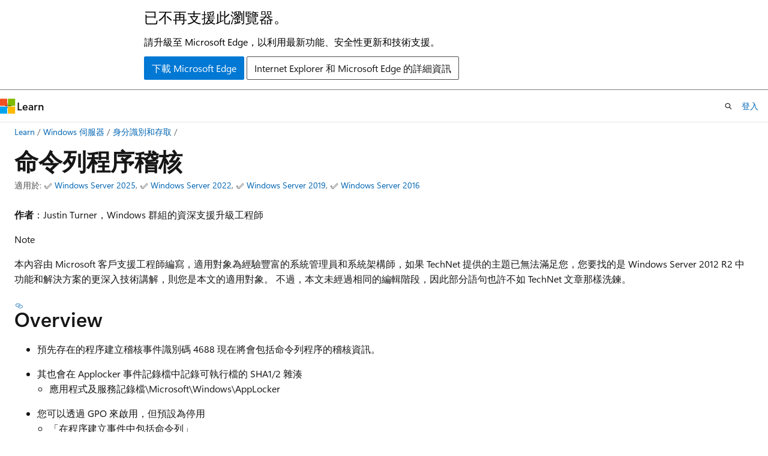

--- FILE ---
content_type: text/html
request_url: https://learn.microsoft.com/zh-tw/windows-server/identity/ad-ds/manage/component-updates/command-line-process-auditing
body_size: 53080
content:
 <!DOCTYPE html>
		<html
			class="layout layout-holy-grail   show-table-of-contents conceptual show-breadcrumb default-focus"
			lang="zh-tw"
			dir="ltr"
			data-authenticated="false"
			data-auth-status-determined="false"
			data-target="docs"
			x-ms-format-detection="none"
		>
			
		<head>
			<title>命令列程序稽核 | Microsoft Learn</title>
			<meta charset="utf-8" />
			<meta name="viewport" content="width=device-width, initial-scale=1.0" />
			<meta name="color-scheme" content="light dark" />

			<meta name="description" content="深入瞭解：命令列程序稽核" />
			<link rel="canonical" href="https://learn.microsoft.com/zh-tw/windows-server/identity/ad-ds/manage/component-updates/command-line-process-auditing" /> 

			<!-- Non-customizable open graph and sharing-related metadata -->
			<meta name="twitter:card" content="summary_large_image" />
			<meta name="twitter:site" content="@MicrosoftLearn" />
			<meta property="og:type" content="website" />
			<meta property="og:image:alt" content="Microsoft Learn" />
			<meta property="og:image" content="https://learn.microsoft.com/en-us/media/open-graph-image.png" />
			<!-- Page specific open graph and sharing-related metadata -->
			<meta property="og:title" content="命令列程序稽核" />
			<meta property="og:url" content="https://learn.microsoft.com/zh-tw/windows-server/identity/ad-ds/manage/component-updates/command-line-process-auditing" />
			<meta property="og:description" content="深入瞭解：命令列程序稽核" />
			<meta name="platform_id" content="c7677974-6c9d-d0c3-02ff-7a5b83327517" /> 
			<meta name="locale" content="zh-tw" />
			 <meta name="adobe-target" content="true" /> 
			<meta name="uhfHeaderId" content="MSDocsHeader-WindowsServer" />

			<meta name="page_type" content="conceptual" />

			<!--page specific meta tags-->
			

			<!-- custom meta tags -->
			
		<meta name="schema" content="Conceptual" />
	
		<meta name="author" content="robinharwood" />
	
		<meta name="breadcrumb_path" content="/windows-server/breadcrumbs/toc.json" />
	
		<meta name="depot_name" content="MSDN.WindowsServerDocs-pr" />
	
		<meta name="document_id" content="2d156913-647b-0cdb-3a44-aca23e1d08e2" />
	
		<meta name="document_version_independent_id" content="7c7c9f9c-9531-6c78-2d5a-3c35006db15c" />
	
		<meta name="feedback_system" content="Standard" />
	
		<meta name="git_commit_id" content="b81f4cc63976d2a5834df5b805eae0fb0f7114c0" />
	
		<meta name="gitcommit" content="https://github.com/MicrosoftDocs/windowsserverdocs-pr/blob/b81f4cc63976d2a5834df5b805eae0fb0f7114c0/WindowsServerDocs/identity/ad-ds/manage/component-updates/Command-line-process-auditing.md" />
	
		<meta name="ms.author" content="roharwoo" />
	
		<meta name="ms.custom" content="inhenkel" />
	
		<meta name="ms.custom" content="sfi-image-nochange" />
	
		<meta name="ms.date" content="2025-05-12T00:00:00Z" />
	
		<meta name="ms.service" content="windows-server" />
	
		<meta name="ms.subservice" content="ad-ds" />
	
		<meta name="ms.topic" content="how-to" />
	
		<meta name="ms.update-cycle" content="1095-days" />
	
		<meta name="original_content_git_url" content="https://github.com/MicrosoftDocs/windowsserverdocs-pr/blob/live/WindowsServerDocs/identity/ad-ds/manage/component-updates/Command-line-process-auditing.md" />
	
		<meta name="recommendations" content="true" />
	
		<meta name="site_name" content="Docs" />
	
		<meta name="updated_at" content="2025-11-14T19:18:00Z" />
	
		<meta name="ms.translationtype" content="MT" />
	
		<meta name="ms.contentlocale" content="zh-tw" />
	
		<meta name="loc_version" content="2024-11-01T17:49:37.5600068Z" />
	
		<meta name="loc_source_id" content="Github-175290469#live" />
	
		<meta name="loc_file_id" content="Github-175290469.live.MSDN.WindowsServerDocs-pr.identity/ad-ds/manage/component-updates/Command-line-process-auditing.md" />
	
		<meta name="toc_rel" content="../../../toc.json" />
	
		<meta name="feedback_product_url" content="" />
	
		<meta name="feedback_help_link_type" content="" />
	
		<meta name="feedback_help_link_url" content="" />
	
		<meta name="word_count" content="1332" />
	
		<meta name="asset_id" content="identity/ad-ds/manage/component-updates/command-line-process-auditing" />
	
		<meta name="item_type" content="Content" />
	
		<meta name="previous_tlsh_hash" content="450AB99193BF12B1D9B54679AA2ED958F24EF13501835EC36C8E9BF172EFB2B7F318168148685929E8EF536101F063284856A16CE18DF8B5D7A4495A61C3ECFAFED03038C1" />
	
		<meta name="github_feedback_content_git_url" content="https://github.com/MicrosoftDocs/windowsserverdocs/blob/main/WindowsServerDocs/identity/ad-ds/manage/component-updates/Command-line-process-auditing.md" />
	 
		<meta name="cmProducts" content="https://authoring-docs-microsoft.poolparty.biz/devrel/bcbcbad5-4208-4783-8035-8481272c98b8" data-source="generated" />
	
		<meta name="cmProducts" content="https://microsoft-devrel.poolparty.biz/DevRelOfferingOntology/1433a524-c01f-4b87-beab-670c040dea4f" data-source="generated" />
	
		<meta name="cmProducts" content="https://microsoft-devrel.poolparty.biz/DevRelOfferingOntology/fc3f72c2-fb6f-4cea-95ee-b444e52254ee" data-source="generated" />
	
		<meta name="spProducts" content="https://authoring-docs-microsoft.poolparty.biz/devrel/43b2e5aa-8a6d-4de2-a252-692232e5edc8" data-source="generated" />
	
		<meta name="spProducts" content="https://microsoft-devrel.poolparty.biz/DevRelOfferingOntology/312f1f05-a431-4193-8a4d-e6245d5966de" data-source="generated" />
	
		<meta name="spProducts" content="https://microsoft-devrel.poolparty.biz/DevRelOfferingOntology/c783a8fb-cf36-41ad-90c6-0692a0540484" data-source="generated" />
	

			<!-- assets and js globals -->
			
			<link rel="stylesheet" href="/static/assets/0.4.03239.7319-c76ed203/styles/site-ltr.css" />
			<link rel="preconnect" href="//mscom.demdex.net" crossorigin />
						<link rel="dns-prefetch" href="//target.microsoft.com" />
						<link rel="dns-prefetch" href="//microsoftmscompoc.tt.omtrdc.net" />
						<link
							rel="preload"
							as="script"
							href="/static/third-party/adobe-target/at-js/2.9.0/at.js"
							integrity="sha384-1/viVM50hgc33O2gOgkWz3EjiD/Fy/ld1dKYXJRUyjNYVEjSUGcSN+iPiQF7e4cu"
							crossorigin="anonymous"
							id="adobe-target-script"
							type="application/javascript"
						/>
			<script src="https://wcpstatic.microsoft.com/mscc/lib/v2/wcp-consent.js"></script>
			<script src="https://js.monitor.azure.com/scripts/c/ms.jsll-4.min.js"></script>
			<script src="/_themes/docs.theme/master/zh-tw/_themes/global/deprecation.js"></script>

			<!-- msdocs global object -->
			<script id="msdocs-script">
		var msDocs = {
  "environment": {
    "accessLevel": "online",
    "azurePortalHostname": "portal.azure.com",
    "reviewFeatures": false,
    "supportLevel": "production",
    "systemContent": true,
    "siteName": "learn",
    "legacyHosting": false
  },
  "data": {
    "contentLocale": "zh-tw",
    "contentDir": "ltr",
    "userLocale": "zh-tw",
    "userDir": "ltr",
    "pageTemplate": "Conceptual",
    "brand": "",
    "context": {},
    "standardFeedback": true,
    "showFeedbackReport": false,
    "feedbackHelpLinkType": "",
    "feedbackHelpLinkUrl": "",
    "feedbackSystem": "Standard",
    "feedbackGitHubRepo": "",
    "feedbackProductUrl": "",
    "extendBreadcrumb": false,
    "isEditDisplayable": false,
    "isPrivateUnauthorized": false,
    "hideViewSource": false,
    "isPermissioned": false,
    "hasRecommendations": true,
    "contributors": [
      {
        "name": "robinharwood",
        "url": "https://github.com/robinharwood"
      },
      {
        "name": "Copilot",
        "url": "https://github.com/Copilot"
      },
      {
        "name": "Dickson-Mwendia",
        "url": "https://github.com/Dickson-Mwendia"
      },
      {
        "name": "kenwith",
        "url": "https://github.com/kenwith"
      },
      {
        "name": "Saisang",
        "url": "https://github.com/Saisang"
      },
      {
        "name": "Justinha",
        "url": "https://github.com/Justinha"
      },
      {
        "name": "IngridAtMicrosoft",
        "url": "https://github.com/IngridAtMicrosoft"
      },
      {
        "name": "dknappettmsft",
        "url": "https://github.com/dknappettmsft"
      },
      {
        "name": "damabe",
        "url": "https://github.com/damabe"
      },
      {
        "name": "v-kents",
        "url": "https://github.com/v-kents"
      },
      {
        "name": "eross-msft",
        "url": "https://github.com/eross-msft"
      },
      {
        "name": "iainfoulds",
        "url": "https://github.com/iainfoulds"
      },
      {
        "name": "DCtheGeek",
        "url": "https://github.com/DCtheGeek"
      },
      {
        "name": "MicrosoftGuyJFlo",
        "url": "https://github.com/MicrosoftGuyJFlo"
      },
      {
        "name": "billmath",
        "url": "https://github.com/billmath"
      },
      {
        "name": "sudeepku",
        "url": "https://github.com/sudeepku"
      },
      {
        "name": "yishengjin1413",
        "url": "https://github.com/yishengjin1413"
      }
    ]
  },
  "functions": {}
};;
	</script>

			<!-- base scripts, msdocs global should be before this -->
			<script src="/static/assets/0.4.03239.7319-c76ed203/scripts/zh-tw/index-docs.js"></script>
			

			<!-- json-ld -->
			
		</head>
	
			<body
				id="body"
				data-bi-name="body"
				class="layout-body "
				lang="zh-tw"
				dir="ltr"
			>
				<header class="layout-body-header">
		<div class="header-holder has-default-focus">
			
		<a
			href="#main"
			
			style="z-index: 1070"
			class="outline-color-text visually-hidden-until-focused position-fixed inner-focus focus-visible top-0 left-0 right-0 padding-xs text-align-center background-color-body"
			
		>
			跳到主要內容
		</a>
	
		<a
			href="#"
			data-skip-to-ask-learn
			style="z-index: 1070"
			class="outline-color-text visually-hidden-until-focused position-fixed inner-focus focus-visible top-0 left-0 right-0 padding-xs text-align-center background-color-body"
			hidden
		>
			跳過到　Ask Learn　聊天體驗
		</a>
	

			<div hidden id="cookie-consent-holder" data-test-id="cookie-consent-container"></div>
			<!-- Unsupported browser warning -->
			<div
				id="unsupported-browser"
				style="background-color: white; color: black; padding: 16px; border-bottom: 1px solid grey;"
				hidden
			>
				<div style="max-width: 800px; margin: 0 auto;">
					<p style="font-size: 24px">已不再支援此瀏覽器。</p>
					<p style="font-size: 16px; margin-top: 16px;">
						請升級至 Microsoft Edge，以利用最新功能、安全性更新和技術支援。
					</p>
					<div style="margin-top: 12px;">
						<a
							href="https://go.microsoft.com/fwlink/p/?LinkID=2092881 "
							style="background-color: #0078d4; border: 1px solid #0078d4; color: white; padding: 6px 12px; border-radius: 2px; display: inline-block;"
						>
							下載 Microsoft Edge
						</a>
						<a
							href="https://learn.microsoft.com/en-us/lifecycle/faq/internet-explorer-microsoft-edge"
							style="background-color: white; padding: 6px 12px; border: 1px solid #505050; color: #171717; border-radius: 2px; display: inline-block;"
						>
							Internet Explorer 和 Microsoft Edge 的詳細資訊
						</a>
					</div>
				</div>
			</div>
			<!-- site header -->
			<header
				id="ms--site-header"
				data-test-id="site-header-wrapper"
				role="banner"
				itemscope="itemscope"
				itemtype="http://schema.org/Organization"
			>
				<div
					id="ms--mobile-nav"
					class="site-header display-none-tablet padding-inline-none gap-none"
					data-bi-name="mobile-header"
					data-test-id="mobile-header"
				></div>
				<div
					id="ms--primary-nav"
					class="site-header display-none display-flex-tablet"
					data-bi-name="L1-header"
					data-test-id="primary-header"
				></div>
				<div
					id="ms--secondary-nav"
					class="site-header display-none display-flex-tablet"
					data-bi-name="L2-header"
					data-test-id="secondary-header"
				></div>
			</header>
			
		<!-- banner -->
		<div data-banner>
			<div id="disclaimer-holder"></div>
			
		</div>
		<!-- banner end -->
	
		</div>
	</header>
				 <section
					id="layout-body-menu"
					class="layout-body-menu display-flex"
					data-bi-name="menu"
			  >
					<div
		id="left-container"
		class="left-container display-none display-block-tablet padding-inline-sm padding-bottom-sm width-full"
	>
		<nav
			id="affixed-left-container"
			class="margin-top-sm-tablet position-sticky display-flex flex-direction-column"
			aria-label="主要"
		></nav>
	</div>
			  </section>

				<main
					id="main"
					role="main"
					class="layout-body-main "
					data-bi-name="content"
					lang="zh-tw"
					dir="ltr"
				>
					
			<div
		id="ms--content-header"
		class="content-header default-focus border-bottom-none"
		data-bi-name="content-header"
	>
		<div class="content-header-controls margin-xxs margin-inline-sm-tablet">
			<button
				type="button"
				class="contents-button button button-sm margin-right-xxs"
				data-bi-name="contents-expand"
				aria-haspopup="true"
				data-contents-button
			>
				<span class="icon" aria-hidden="true"><span class="docon docon-menu"></span></span>
				<span class="contents-expand-title"> 目錄 </span>
			</button>
			<button
				type="button"
				class="ap-collapse-behavior ap-expanded button button-sm"
				data-bi-name="ap-collapse"
				aria-controls="action-panel"
			>
				<span class="icon" aria-hidden="true"><span class="docon docon-exit-mode"></span></span>
				<span>結束編輯器模式</span>
			</button>
		</div>
	</div>
			<div data-main-column class="padding-sm padding-top-none padding-top-sm-tablet">
				<div>
					
		<div id="article-header" class="background-color-body margin-bottom-xs display-none-print">
			<div class="display-flex align-items-center justify-content-space-between">
				
		<details
			id="article-header-breadcrumbs-overflow-popover"
			class="popover"
			data-for="article-header-breadcrumbs"
		>
			<summary
				class="button button-clear button-primary button-sm inner-focus"
				aria-label="所有階層連結"
			>
				<span class="icon">
					<span class="docon docon-more"></span>
				</span>
			</summary>
			<div id="article-header-breadcrumbs-overflow" class="popover-content padding-none"></div>
		</details>

		<bread-crumbs
			id="article-header-breadcrumbs"
			role="group"
			aria-label="階層連結"
			data-test-id="article-header-breadcrumbs"
			class="overflow-hidden flex-grow-1 margin-right-sm margin-right-md-tablet margin-right-lg-desktop margin-left-negative-xxs padding-left-xxs"
		></bread-crumbs>
	 
		<div
			id="article-header-page-actions"
			class="opacity-none margin-left-auto display-flex flex-wrap-no-wrap align-items-stretch"
		>
			
		<button
			class="button button-sm border-none inner-focus display-none-tablet flex-shrink-0 "
			data-bi-name="ask-learn-assistant-entry"
			data-test-id="ask-learn-assistant-modal-entry-mobile"
			data-ask-learn-modal-entry
			
			type="button"
			style="min-width: max-content;"
			aria-expanded="false"
			aria-label="Ask Learn"
			hidden
		>
			<span class="icon font-size-lg" aria-hidden="true">
				<span class="docon docon-chat-sparkle-fill gradient-ask-learn-logo"></span>
			</span>
		</button>
		<button
			class="button button-sm display-none display-inline-flex-tablet display-none-desktop flex-shrink-0 margin-right-xxs border-color-ask-learn "
			data-bi-name="ask-learn-assistant-entry"
			
			data-test-id="ask-learn-assistant-modal-entry-tablet"
			data-ask-learn-modal-entry
			type="button"
			style="min-width: max-content;"
			aria-expanded="false"
			hidden
		>
			<span class="icon font-size-lg" aria-hidden="true">
				<span class="docon docon-chat-sparkle-fill gradient-ask-learn-logo"></span>
			</span>
			<span>Ask Learn</span>
		</button>
		<button
			class="button button-sm display-none flex-shrink-0 display-inline-flex-desktop margin-right-xxs border-color-ask-learn "
			data-bi-name="ask-learn-assistant-entry"
			
			data-test-id="ask-learn-assistant-flyout-entry"
			data-ask-learn-flyout-entry
			data-flyout-button="toggle"
			type="button"
			style="min-width: max-content;"
			aria-expanded="false"
			aria-controls="ask-learn-flyout"
			hidden
		>
			<span class="icon font-size-lg" aria-hidden="true">
				<span class="docon docon-chat-sparkle-fill gradient-ask-learn-logo"></span>
			</span>
			<span>Ask Learn</span>
		</button>
	 
		<button
			type="button"
			id="ms--focus-mode-button"
			data-focus-mode
			data-bi-name="focus-mode-entry"
			class="button button-sm flex-shrink-0 margin-right-xxs display-none display-inline-flex-desktop"
		>
			<span class="icon font-size-lg" aria-hidden="true">
				<span class="docon docon-glasses"></span>
			</span>
			<span>焦點模式</span>
		</button>
	 

			<details class="popover popover-right" id="article-header-page-actions-overflow">
				<summary
					class="justify-content-flex-start button button-clear button-sm button-primary inner-focus"
					aria-label="更多動作"
					title="更多動作"
				>
					<span class="icon" aria-hidden="true">
						<span class="docon docon-more-vertical"></span>
					</span>
				</summary>
				<div class="popover-content">
					
		<button
			data-page-action-item="overflow-mobile"
			type="button"
			class="button-block button-sm inner-focus button button-clear display-none-tablet justify-content-flex-start text-align-left"
			data-bi-name="contents-expand"
			data-contents-button
			data-popover-close
		>
			<span class="icon">
				<span class="docon docon-editor-list-bullet" aria-hidden="true"></span>
			</span>
			<span class="contents-expand-title">目錄</span>
		</button>
	 
		<a
			id="lang-link-overflow"
			class="button-sm inner-focus button button-clear button-block justify-content-flex-start text-align-left"
			data-bi-name="language-toggle"
			data-page-action-item="overflow-all"
			data-check-hidden="true"
			data-read-in-link
			href="#"
			hidden
		>
			<span class="icon" aria-hidden="true" data-read-in-link-icon>
				<span class="docon docon-locale-globe"></span>
			</span>
			<span data-read-in-link-text>閱讀英文</span>
		</a>
	 
		<button
			type="button"
			class="collection button button-clear button-sm button-block justify-content-flex-start text-align-left inner-focus"
			data-list-type="collection"
			data-bi-name="collection"
			data-page-action-item="overflow-all"
			data-check-hidden="true"
			data-popover-close
		>
			<span class="icon" aria-hidden="true">
				<span class="docon docon-circle-addition"></span>
			</span>
			<span class="collection-status">加</span>
		</button>
	
					
		<button
			type="button"
			class="collection button button-block button-clear button-sm justify-content-flex-start text-align-left inner-focus"
			data-list-type="plan"
			data-bi-name="plan"
			data-page-action-item="overflow-all"
			data-check-hidden="true"
			data-popover-close
			hidden
		>
			<span class="icon" aria-hidden="true">
				<span class="docon docon-circle-addition"></span>
			</span>
			<span class="plan-status">新增至計劃</span>
		</button>
	  
					
		<hr class="margin-block-xxs" />
		<h4 class="font-size-sm padding-left-xxs">共用方式為</h4>
		
					<a
						class="button button-clear button-sm inner-focus button-block justify-content-flex-start text-align-left text-decoration-none share-facebook"
						data-bi-name="facebook"
						data-page-action-item="overflow-all"
						href="#"
					>
						<span class="icon color-primary" aria-hidden="true">
							<span class="docon docon-facebook-share"></span>
						</span>
						<span>Facebook</span>
					</a>

					<a
						href="#"
						class="button button-clear button-sm inner-focus button-block justify-content-flex-start text-align-left text-decoration-none share-twitter"
						data-bi-name="twitter"
						data-page-action-item="overflow-all"
					>
						<span class="icon color-text" aria-hidden="true">
							<span class="docon docon-xlogo-share"></span>
						</span>
						<span>x.com</span>
					</a>

					<a
						href="#"
						class="button button-clear button-sm inner-focus button-block justify-content-flex-start text-align-left text-decoration-none share-linkedin"
						data-bi-name="linkedin"
						data-page-action-item="overflow-all"
					>
						<span class="icon color-primary" aria-hidden="true">
							<span class="docon docon-linked-in-logo"></span>
						</span>
						<span>LinkedIn</span>
					</a>
					<a
						href="#"
						class="button button-clear button-sm inner-focus button-block justify-content-flex-start text-align-left text-decoration-none share-email"
						data-bi-name="email"
						data-page-action-item="overflow-all"
					>
						<span class="icon color-primary" aria-hidden="true">
							<span class="docon docon-mail-message"></span>
						</span>
						<span>電子郵件</span>
					</a>
			  
	 
		<hr class="margin-block-xxs" />
		<button
			class="button button-block button-clear button-sm justify-content-flex-start text-align-left inner-focus"
			type="button"
			data-bi-name="print"
			data-page-action-item="overflow-all"
			data-popover-close
			data-print-page
			data-check-hidden="true"
		>
			<span class="icon color-primary" aria-hidden="true">
				<span class="docon docon-print"></span>
			</span>
			<span>列印</span>
		</button>
	
				</div>
			</details>
		</div>
	
			</div>
		</div>
	  
		<!-- privateUnauthorizedTemplate is hidden by default -->
		<div unauthorized-private-section data-bi-name="permission-content-unauthorized-private" hidden>
			<hr class="hr margin-top-xs margin-bottom-sm" />
			<div class="notification notification-info">
				<div class="notification-content">
					<p class="margin-top-none notification-title">
						<span class="icon">
							<span class="docon docon-exclamation-circle-solid" aria-hidden="true"></span>
						</span>
						<span>注意</span>
					</p>
					<p class="margin-top-none authentication-determined not-authenticated">
						需要授權才能存取此頁面。 您可以嘗試<a class="docs-sign-in" href="#" data-bi-name="permission-content-sign-in">登入</a>或<a  class="docs-change-directory" data-bi-name="permisson-content-change-directory">變更目錄</a>。
					</p>
					<p class="margin-top-none authentication-determined authenticated">
						需要授權才能存取此頁面。 您可以嘗試<a class="docs-change-directory" data-bi-name="permisson-content-change-directory">變更目錄</a>。
					</p>
				</div>
			</div>
		</div>
	
					<div class="content"><h1 id="command-line-process-auditing">命令列程序稽核</h1></div>
					
		<div
			id="article-metadata"
			data-bi-name="article-metadata"
			data-test-id="article-metadata"
			class="page-metadata-container display-flex gap-xxs justify-content-space-between align-items-center flex-wrap-wrap"
		>
			
		<div class="margin-block-xxs">
			<ul class="metadata page-metadata" data-bi-name="page info" lang="zh-tw" dir="ltr">
				 <li class="display-inline">適用於: ✅ <a href="https://learn.microsoft.com/windows-server/get-started/windows-server-release-info" target="_blank">Windows Server 2025</a>, ✅ <a href="https://learn.microsoft.com/windows-server/get-started/windows-server-release-info" target="_blank">Windows Server 2022</a>, ✅ <a href="https://learn.microsoft.com/windows-server/get-started/windows-server-release-info" target="_blank">Windows Server 2019</a>, ✅ <a href="https://learn.microsoft.com/windows-server/get-started/windows-server-release-info" target="_blank">Windows Server 2016</a></li>
			</ul>
		</div>
	 
				<div
					id="user-feedback"
					class="margin-block-xxs display-none display-none-print"
					hidden
					data-hide-on-archived
				>
					
		<button
			id="user-feedback-button"
			data-test-id="conceptual-feedback-button"
			class="button button-sm button-clear button-primary display-none"
			type="button"
			data-bi-name="user-feedback-button"
			data-user-feedback-button
			hidden
		>
			<span class="icon" aria-hidden="true">
				<span class="docon docon-like"></span>
			</span>
			<span>意見反應</span>
		</button>
	
				</div>
		  
		</div>
	 
		<div data-id="ai-summary-on-docs" hidden>
			<div id="ms--ai-summary">
				<span class="icon" aria-hidden="true">
					<span class="docon docon-sparkle-fill gradient-text-vivid"></span>
				</span>
				<button
					type="button"
					class="tag tag-sm tag-suggestion"
					data-test-id="ai-summary-cta"
					data-bi-name="ai-summary-cta"
					data-an="ai-summary"
				>
					<span class="ai-summary-cta-text">
						為我建立此文章的摘要
					</span>
				</button>
			</div>
			<!-- Slot where the client will render the summary card after the user clicks the CTA -->
			<div id="ms--ai-summary-header"></div>
		</div>
	 
		<nav
			id="center-doc-outline"
			class="doc-outline is-hidden-desktop display-none-print margin-bottom-sm"
			data-bi-name="intopic toc"
			aria-label="本文內容"
		>
			<h2 id="ms--in-this-article" class="title is-6 margin-block-xs">
				本文內容
			</h2>
		</nav>
	
					<div class="content"><p>
              <strong>作者</strong>：Justin Turner，Windows 群組的資深支援升級工程師</p>
<div class="NOTE">
<p>Note</p>
<p>本內容由 Microsoft 客戶支援工程師編寫，適用對象為經驗豐富的系統管理員和系統架構​​師，如果 TechNet 提供的主題已無法滿足您，您要找的是 Windows Server 2012 R2 中功能和解決方案的更深入技術講解，則您是本文的適用對象。 不過，本文未經過相同的編輯階段，因此部分語句也許不如 TechNet 文章那樣洗鍊。</p>
</div>
<h2 id="overview">Overview</h2>
<ul>
<li><p>預先存在的程序建立稽核事件識別碼 4688 現在將會包括命令列程序的稽核資訊。</p>
</li>
<li><p>其也會在 Applocker 事件記錄檔中記錄可執行檔的 SHA1/2 雜湊</p>
<ul>
<li>應用程式及服務記錄檔\Microsoft\Windows\AppLocker</li>
</ul>
</li>
<li><p>您可以透過 GPO 來啟用，但預設為停用</p>
<ul>
<li>「在程序建立事件中包括命令列」</li>
</ul>
</li>
</ul>
<p>
              <img src="media/command-line-process-auditing/gtr_adds_event4688.gif" alt="醒目提示 [處理命令行] 的螢幕快照。" data-linktype="relative-path">
              
            </p>
<p>
              <strong>圖 SEQ 圖 \* ARABIC 16 事件 4688</strong></p>
<p>檢閱 REF _Ref366427278 \h 圖 16 中的已更新事件識別碼 4688。  在此更新之前，不會記錄「程序命令列」<strong></strong>的資訊。  因為這個額外的記錄，所以我們現在可以看到，不僅已啟動 wscript.exe 程序，而且也使用其來執行 VB 指令碼。</p>
<h2 id="configuration">Configuration</h2>
<p>若要查看此更新的效果，您將需要啟用兩個原則設定。</p>
<h3 id="you-must-have-audit-process-creation-auditing-enabled-to-see-event-id-4688">您必須啟用稽核程序建立稽核，才能查看事件識別碼 4688。</h3>
<p>若要啟用稽核程序建立原則，請編輯下列群組原則：</p>
<p>
              <strong>政策位置：</strong>電腦組態&gt;原則 Windows 設定 &gt; 安全性設定 &gt; 進階稽核組態 &gt;&gt; 詳細追蹤</p>
<p>
              <strong>原則名稱：</strong> 審核流程建立</p>
<p>
              <strong>支援於：</strong> Windows 7 及更高版本</p>
<p>
              <strong>Description/Help:</strong></p>
<p>此安全性原則設定可決定作業系統是否會在建立 (啟動) 程序時產生稽核事件，以及建立程序的程序或使用者名稱。</p>
<p>這些稽核事件可協助您瞭解如何使用電腦以及如何追蹤使用者活動。</p>
<p>事件量：低到中，視系統使用量而定</p>
<p>
              <strong>預設值：</strong> 未設定</p>
<h3 id="in-order-to-see-the-additions-to-event-id-4688-you-must-enable-the-new-policy-setting-include-command-line-in-process-creation-events">若要查看事件識別碼 4688 的新增項目，您必須啟用新的原則設定：在程序建立事件中包括命令列</h3>
<p>
              <strong>表格 SEQ 表格 \* ARABIC 19 命令列程序原則設定</strong></p>
<table>
<thead>
<tr>
<th>原則設定</th>
<th>Details</th>
</tr>
</thead>
<tbody>
<tr>
<td>
              <strong>Path</strong></td>
<td>系統管理範本\系統\稽核程序建立</td>
</tr>
<tr>
<td>
              <strong>Setting</strong></td>
<td>
              <strong>在程序建立事件中包括命令列</strong></td>
</tr>
<tr>
<td>
              <strong>預設設定</strong></td>
<td>未設定 (未啟用)</td>
</tr>
<tr>
<td>
              <strong>支援於：</strong></td>
<td>?</td>
</tr>
<tr>
<td>
              <strong>Description</strong></td>
<td>此原則設定可決定要在建立新程序時於安全性稽核事件中記錄的資訊。<p>此設定僅適用於啟用稽核程序建立原則時。 如果您啟用此原則設定，則每個程序的命令列資訊都會以純文字記錄在安全性事件記錄檔中，以作為稽核程序建立事件 4688「已建立新的程序」的一部分，而此安全性事件記錄檔位於套用此原則設定的工作站和伺服器上。</p><p>如果您停用或未設定此原則設定，則稽核程序建立事件中將不會包括程序命令列資訊。</p><p>預設值：未設定</p><p>注意：啟用此原則設定時，任何有權讀取安全性事件的使用者都能夠讀取任何成功建立程序的命令列引數。 命令列引數可以包含敏感性或私人資訊，例如密碼或使用者資料。</p></td>
</tr>
</tbody>
</table>
<p>
              <img src="media/command-line-process-auditing/gtr_adds_includeclisetting.gif" alt="此螢幕擷取畫面顯示 " data-linktype="relative-path">
              
            </p>
<p>當您使用 [進階稽核原則設定] 設定時，需要確認基本稽核原則設定未覆寫這些設定。  覆寫設定時，會記錄事件 4719。</p>
<p>
              <img src="media/command-line-process-auditing/gtr_adds_event4719.gif" alt="顯示 [在行程建立事件中包含命令行] 對話框的螢幕快照。" data-linktype="relative-path">
              
            </p>
<p>下列程序顯示如何透過封鎖任一基本稽核原則設定的套用，以防止發生衝突。</p>
<h3 id="to-ensure-that-advanced-audit-policy-configuration-settings-arent-overwritten">確定未覆寫 [進階稽核原則設定] 設定</h3>
<p>
              <img src="media/command-line-process-auditing/gtr_adds_advauditpolicy.gif" alt="命令列稽核" data-linktype="relative-path">
              
            </p>
<ol>
<li><p>開啟 [群組原則管理] 主控台</p>
</li>
<li><p>以滑鼠右鍵按一下 [預設網域原則]，然後選取 [編輯]。</p>
</li>
<li><p>依序按兩下 [電腦設定]、[原則] 和 [Windows 設定]。</p>
</li>
<li><p>依序按兩下 [安全性設定] 和 [本機原則]，然後選取 [安全性選項]。</p>
</li>
<li><p>按兩下 [稽核: 強制執行稽核原則子類別設定 (Windows Vista 或更新的版本) 以覆寫稽核原則類別設定]，然後選取 [定義這個原則設定]。</p>
</li>
<li><p>選取 [啟用]，然後選取 [確定]。</p>
</li>
</ol>
<h2 id="additional-resources">其他資源</h2>
<p>
              <a href="/zh-tw/previous-versions/windows/it-pro/windows-server-2008-R2-and-2008/dd941613(v=ws.10)" data-linktype="absolute-path">稽核程序建立</a></p>
<p>
              <a href="/zh-tw/previous-versions/windows/it-pro/windows-server-2008-R2-and-2008/dd408940(v=ws.10)" data-linktype="absolute-path">進階安全性稽核原則逐步指南</a></p>
<p>
              <a href="/zh-tw/previous-versions/windows/it-pro/windows-server-2008-R2-and-2008/ee619725(v=ws.10)" data-linktype="absolute-path">AppLocker：常見問題集</a></p>
<h2 id="try-this-explore-command-line-process-auditing">嘗試：探索命令列程序稽核</h2>
<ol>
<li><p>啟用「稽核程序建立」<strong></strong>事件，並確定不會覆寫進階稽核原則設定</p>
</li>
<li><p>建立可產生一些感興趣事件的指令碼，並執行指令碼。  觀察事件。  課程中用來產生事件的指令碼如下所示：</p>
<pre><code>mkdir c:\systemfiles\temp\commandandcontrol\zone\fifthward
copy \\192.168.1.254\c$\hidden c:\systemfiles\temp\hidden\commandandcontrol\zone\fifthward
start C:\systemfiles\temp\hidden\commandandcontrol\zone\fifthward\ntuserrights.vbs
del c:\systemfiles\temp\*.* /Q
</code></pre>
</li>
<li><p>啟用命令列程序稽核</p>
</li>
<li><p>執行與之前相同的指令碼並觀察事件</p>
</li>
</ol>
</div>
					
		<div
			id="ms--inline-notifications"
			class="margin-block-xs"
			data-bi-name="inline-notification"
		></div>
	 
		<div
			id="assertive-live-region"
			role="alert"
			aria-live="assertive"
			class="visually-hidden"
			aria-relevant="additions"
			aria-atomic="true"
		></div>
		<div
			id="polite-live-region"
			role="status"
			aria-live="polite"
			class="visually-hidden"
			aria-relevant="additions"
			aria-atomic="true"
		></div>
	
					
		<!-- feedback section -->
		<section
			id="site-user-feedback-footer"
			class="font-size-sm margin-top-md display-none-print display-none-desktop"
			data-test-id="site-user-feedback-footer"
			data-bi-name="site-feedback-section"
		>
			<hr class="hr" />
			<h2 id="ms--feedback" class="title is-3">意見反應</h2>
			<div class="display-flex flex-wrap-wrap align-items-center">
				<p class="font-weight-semibold margin-xxs margin-left-none">
					此頁面對您有幫助嗎？
				</p>
				<div class="buttons">
					<button
						class="thumb-rating-button like button button-primary button-sm"
						data-test-id="footer-rating-yes"
						data-binary-rating-response="rating-yes"
						type="button"
						title="本文很有幫助"
						data-bi-name="button-rating-yes"
						aria-pressed="false"
					>
						<span class="icon" aria-hidden="true">
							<span class="docon docon-like"></span>
						</span>
						<span>Yes</span>
					</button>
					<button
						class="thumb-rating-button dislike button button-primary button-sm"
						id="standard-rating-no-button"
						hidden
						data-test-id="footer-rating-no"
						data-binary-rating-response="rating-no"
						type="button"
						title="本文沒有幫助"
						data-bi-name="button-rating-no"
						aria-pressed="false"
					>
						<span class="icon" aria-hidden="true">
							<span class="docon docon-dislike"></span>
						</span>
						<span>No</span>
					</button>
					<details
						class="popover popover-top"
						id="mobile-help-popover"
						data-test-id="footer-feedback-popover"
					>
						<summary
							class="thumb-rating-button dislike button button-primary button-sm"
							data-test-id="details-footer-rating-no"
							data-binary-rating-response="rating-no"
							title="本文沒有幫助"
							data-bi-name="button-rating-no"
							aria-pressed="false"
							data-bi-an="feedback-unhelpful-popover"
						>
							<span class="icon" aria-hidden="true">
								<span class="docon docon-dislike"></span>
							</span>
							<span>No</span>
						</summary>
						<div
							class="popover-content width-200 width-300-tablet"
							role="dialog"
							aria-labelledby="popover-heading"
							aria-describedby="popover-description"
						>
							<p id="popover-heading" class="font-size-lg margin-bottom-xxs font-weight-semibold">
								需要本主題的協助嗎？
							</p>
							<p id="popover-description" class="font-size-sm margin-bottom-xs">
								想要嘗試使用 Ask Learn 來釐清或引導您完成本主題嗎？
							</p>
							
		<div class="buttons flex-direction-row flex-wrap justify-content-center gap-xxs">
			<div>
		<button
			class="button button-sm border inner-focus display-none margin-right-xxs"
			data-bi-name="ask-learn-assistant-entry-troubleshoot"
			data-test-id="ask-learn-assistant-modal-entry-mobile-feedback"
			data-ask-learn-modal-entry-feedback
			data-bi-an=feedback-unhelpful-popover
			type="button"
			style="min-width: max-content;"
			aria-expanded="false"
			aria-label="Ask Learn"
			hidden
		>
			<span class="icon font-size-lg" aria-hidden="true">
				<span class="docon docon-chat-sparkle-fill gradient-ask-learn-logo"></span>
			</span>
		</button>
		<button
			class="button button-sm display-inline-flex display-none-desktop flex-shrink-0 margin-right-xxs border-color-ask-learn margin-right-xxs"
			data-bi-name="ask-learn-assistant-entry-troubleshoot"
			data-bi-an=feedback-unhelpful-popover
			data-test-id="ask-learn-assistant-modal-entry-tablet-feedback"
			data-ask-learn-modal-entry-feedback
			type="button"
			style="min-width: max-content;"
			aria-expanded="false"
			hidden
		>
			<span class="icon font-size-lg" aria-hidden="true">
				<span class="docon docon-chat-sparkle-fill gradient-ask-learn-logo"></span>
			</span>
			<span>Ask Learn</span>
		</button>
		<button
			class="button button-sm display-none flex-shrink-0 display-inline-flex-desktop margin-right-xxs border-color-ask-learn margin-right-xxs"
			data-bi-name="ask-learn-assistant-entry-troubleshoot"
			data-bi-an=feedback-unhelpful-popover
			data-test-id="ask-learn-assistant-flyout-entry-feedback"
			data-ask-learn-flyout-entry-show-only
			data-flyout-button="toggle"
			type="button"
			style="min-width: max-content;"
			aria-expanded="false"
			aria-controls="ask-learn-flyout"
			hidden
		>
			<span class="icon font-size-lg" aria-hidden="true">
				<span class="docon docon-chat-sparkle-fill gradient-ask-learn-logo"></span>
			</span>
			<span>Ask Learn</span>
		</button>
	</div>
			<button
				type="button"
				class="button button-sm margin-right-xxs"
				data-help-option="suggest-fix"
				data-bi-name="feedback-suggest"
				data-bi-an="feedback-unhelpful-popover"
				data-test-id="suggest-fix"
			>
				<span class="icon" aria-hidden="true">
					<span class="docon docon-feedback"></span>
				</span>
				<span> 要建議修正程式嗎？ </span>
			</button>
		</div>
	
						</div>
					</details>
				</div>
			</div>
		</section>
		<!-- end feedback section -->
	
				</div>
				
		<div id="ms--additional-resources-mobile" class="display-none-print">
			<hr class="hr" hidden />
			<h2 id="ms--additional-resources-mobile-heading" class="title is-3" hidden>
				其他資源
			</h2>
			
		<section
			id="right-rail-recommendations-mobile"
			class=""
			data-bi-name="recommendations"
			hidden
		></section>
	 
		<section
			id="right-rail-training-mobile"
			class=""
			data-bi-name="learning-resource-card"
			hidden
		></section>
	 
		<section
			id="right-rail-events-mobile"
			class=""
			data-bi-name="events-card"
			hidden
		></section>
	 
		<section
			id="right-rail-qna-mobile"
			class="margin-top-xxs"
			data-bi-name="qna-link-card"
			hidden
		></section>
	
		</div>
	 
		<div
			id="article-metadata-footer"
			data-bi-name="article-metadata-footer"
			data-test-id="article-metadata-footer"
			class="page-metadata-container"
		>
			<hr class="hr" />
			<ul class="metadata page-metadata" data-bi-name="page info" lang="zh-tw" dir="ltr">
				<li class="visibility-hidden-visual-diff">
			<span class="badge badge-sm text-wrap-pretty">
				<span>Last updated on <local-time format="twoDigitNumeric"
		datetime="2025-08-16T00:59:00.000Z"
		data-article-date-source="calculated"
		class="is-invisible"
	>
		2025-08-16
	</local-time></span>
			</span>
		</li>
			</ul>
		</div>
	
			</div>
			
		<div
			id="action-panel"
			role="region"
			aria-label="動作面板"
			class="action-panel"
			tabindex="-1"
		></div>
	
		
				</main>
				<aside
					id="layout-body-aside"
					class="layout-body-aside "
					data-bi-name="aside"
			  >
					
		<div
			id="ms--additional-resources"
			class="right-container padding-sm display-none display-block-desktop height-full"
			data-bi-name="pageactions"
			role="complementary"
			aria-label="其他資源"
		>
			<div id="affixed-right-container" data-bi-name="right-column">
				
		<nav
			id="side-doc-outline"
			class="doc-outline border-bottom padding-bottom-xs margin-bottom-xs"
			data-bi-name="intopic toc"
			aria-label="本文內容"
		>
			<h3>本文內容</h3>
		</nav>
	
				<!-- Feedback -->
				
		<section
			id="ms--site-user-feedback-right-rail"
			class="font-size-sm display-none-print"
			data-test-id="site-user-feedback-right-rail"
			data-bi-name="site-feedback-right-rail"
		>
			<p class="font-weight-semibold margin-bottom-xs">此頁面對您有幫助嗎？</p>
			<div class="buttons">
				<button
					class="thumb-rating-button like button button-primary button-sm"
					data-test-id="right-rail-rating-yes"
					data-binary-rating-response="rating-yes"
					type="button"
					title="本文很有幫助"
					data-bi-name="button-rating-yes"
					aria-pressed="false"
				>
					<span class="icon" aria-hidden="true">
						<span class="docon docon-like"></span>
					</span>
					<span>Yes</span>
				</button>
				<button
					class="thumb-rating-button dislike button button-primary button-sm"
					id="right-rail-no-button"
					hidden
					data-test-id="right-rail-rating-no"
					data-binary-rating-response="rating-no"
					type="button"
					title="本文沒有幫助"
					data-bi-name="button-rating-no"
					aria-pressed="false"
				>
					<span class="icon" aria-hidden="true">
						<span class="docon docon-dislike"></span>
					</span>
					<span>No</span>
				</button>
				<details class="popover popover-right" id="help-popover" data-test-id="feedback-popover">
					<summary
						tabindex="0"
						class="thumb-rating-button dislike button button-primary button-sm"
						data-test-id="details-right-rail-rating-no"
						data-binary-rating-response="rating-no"
						title="本文沒有幫助"
						data-bi-name="button-rating-no"
						aria-pressed="false"
						data-bi-an="feedback-unhelpful-popover"
					>
						<span class="icon" aria-hidden="true">
							<span class="docon docon-dislike"></span>
						</span>
						<span>No</span>
					</summary>
					<div
						class="popover-content width-200 width-300-tablet"
						role="dialog"
						aria-labelledby="popover-heading"
						aria-describedby="popover-description"
					>
						<p
							id="popover-heading-right-rail"
							class="font-size-lg margin-bottom-xxs font-weight-semibold"
						>
							需要本主題的協助嗎？
						</p>
						<p id="popover-description-right-rail" class="font-size-sm margin-bottom-xs">
							想要嘗試使用 Ask Learn 來釐清或引導您完成本主題嗎？
						</p>
						
		<div class="buttons flex-direction-row flex-wrap justify-content-center gap-xxs">
			<div>
		<button
			class="button button-sm border inner-focus display-none margin-right-xxs"
			data-bi-name="ask-learn-assistant-entry-troubleshoot"
			data-test-id="ask-learn-assistant-modal-entry-mobile-feedback"
			data-ask-learn-modal-entry-feedback
			data-bi-an=feedback-unhelpful-popover
			type="button"
			style="min-width: max-content;"
			aria-expanded="false"
			aria-label="Ask Learn"
			hidden
		>
			<span class="icon font-size-lg" aria-hidden="true">
				<span class="docon docon-chat-sparkle-fill gradient-ask-learn-logo"></span>
			</span>
		</button>
		<button
			class="button button-sm display-inline-flex display-none-desktop flex-shrink-0 margin-right-xxs border-color-ask-learn margin-right-xxs"
			data-bi-name="ask-learn-assistant-entry-troubleshoot"
			data-bi-an=feedback-unhelpful-popover
			data-test-id="ask-learn-assistant-modal-entry-tablet-feedback"
			data-ask-learn-modal-entry-feedback
			type="button"
			style="min-width: max-content;"
			aria-expanded="false"
			hidden
		>
			<span class="icon font-size-lg" aria-hidden="true">
				<span class="docon docon-chat-sparkle-fill gradient-ask-learn-logo"></span>
			</span>
			<span>Ask Learn</span>
		</button>
		<button
			class="button button-sm display-none flex-shrink-0 display-inline-flex-desktop margin-right-xxs border-color-ask-learn margin-right-xxs"
			data-bi-name="ask-learn-assistant-entry-troubleshoot"
			data-bi-an=feedback-unhelpful-popover
			data-test-id="ask-learn-assistant-flyout-entry-feedback"
			data-ask-learn-flyout-entry-show-only
			data-flyout-button="toggle"
			type="button"
			style="min-width: max-content;"
			aria-expanded="false"
			aria-controls="ask-learn-flyout"
			hidden
		>
			<span class="icon font-size-lg" aria-hidden="true">
				<span class="docon docon-chat-sparkle-fill gradient-ask-learn-logo"></span>
			</span>
			<span>Ask Learn</span>
		</button>
	</div>
			<button
				type="button"
				class="button button-sm margin-right-xxs"
				data-help-option="suggest-fix"
				data-bi-name="feedback-suggest"
				data-bi-an="feedback-unhelpful-popover"
				data-test-id="suggest-fix"
			>
				<span class="icon" aria-hidden="true">
					<span class="docon docon-feedback"></span>
				</span>
				<span> 要建議修正程式嗎？ </span>
			</button>
		</div>
	
					</div>
				</details>
			</div>
		</section>
	
			</div>
		</div>
	
			  </aside> <section
					id="layout-body-flyout"
					class="layout-body-flyout "
					data-bi-name="flyout"
			  >
					 <div
	class="height-full border-left background-color-body-medium"
	id="ask-learn-flyout"
></div>
			  </section> <div class="layout-body-footer " data-bi-name="layout-footer">
		<footer
			id="footer"
			data-test-id="footer"
			data-bi-name="footer"
			class="footer-layout has-padding has-default-focus border-top  uhf-container"
			role="contentinfo"
		>
			<div class="display-flex gap-xs flex-wrap-wrap is-full-height padding-right-lg-desktop">
				
		<a
			data-mscc-ic="false"
			href="#"
			data-bi-name="select-locale"
			class="locale-selector-link flex-shrink-0 button button-sm button-clear external-link-indicator"
			id=""
			title=""
			><span class="icon" aria-hidden="true"
				><span class="docon docon-world"></span></span
			><span class="local-selector-link-text">zh-tw</span></a
		>
	 <div class="ccpa-privacy-link" data-ccpa-privacy-link hidden>
		
		<a
			data-mscc-ic="false"
			href="https://aka.ms/yourcaliforniaprivacychoices"
			data-bi-name="your-privacy-choices"
			class="button button-sm button-clear flex-shrink-0 external-link-indicator"
			id=""
			title=""
			>
		<svg
			xmlns="http://www.w3.org/2000/svg"
			viewBox="0 0 30 14"
			xml:space="preserve"
			height="16"
			width="43"
			aria-hidden="true"
			focusable="false"
		>
			<path
				d="M7.4 12.8h6.8l3.1-11.6H7.4C4.2 1.2 1.6 3.8 1.6 7s2.6 5.8 5.8 5.8z"
				style="fill-rule:evenodd;clip-rule:evenodd;fill:#fff"
			></path>
			<path
				d="M22.6 0H7.4c-3.9 0-7 3.1-7 7s3.1 7 7 7h15.2c3.9 0 7-3.1 7-7s-3.2-7-7-7zm-21 7c0-3.2 2.6-5.8 5.8-5.8h9.9l-3.1 11.6H7.4c-3.2 0-5.8-2.6-5.8-5.8z"
				style="fill-rule:evenodd;clip-rule:evenodd;fill:#06f"
			></path>
			<path
				d="M24.6 4c.2.2.2.6 0 .8L22.5 7l2.2 2.2c.2.2.2.6 0 .8-.2.2-.6.2-.8 0l-2.2-2.2-2.2 2.2c-.2.2-.6.2-.8 0-.2-.2-.2-.6 0-.8L20.8 7l-2.2-2.2c-.2-.2-.2-.6 0-.8.2-.2.6-.2.8 0l2.2 2.2L23.8 4c.2-.2.6-.2.8 0z"
				style="fill:#fff"
			></path>
			<path
				d="M12.7 4.1c.2.2.3.6.1.8L8.6 9.8c-.1.1-.2.2-.3.2-.2.1-.5.1-.7-.1L5.4 7.7c-.2-.2-.2-.6 0-.8.2-.2.6-.2.8 0L8 8.6l3.8-4.5c.2-.2.6-.2.9 0z"
				style="fill:#06f"
			></path>
		</svg>
	
			<span>您的隱私權選擇</span></a
		>
	
	</div>
				<div class="flex-shrink-0">
		<div class="dropdown has-caret-up">
			<button
				data-test-id="theme-selector-button"
				class="dropdown-trigger button button-clear button-sm inner-focus theme-dropdown-trigger"
				aria-controls="{{ themeMenuId }}"
				aria-expanded="false"
				title="佈景主題"
				data-bi-name="theme"
			>
				<span class="icon">
					<span class="docon docon-sun" aria-hidden="true"></span>
				</span>
				<span>佈景主題</span>
				<span class="icon expanded-indicator" aria-hidden="true">
					<span class="docon docon-chevron-down-light"></span>
				</span>
			</button>
			<div class="dropdown-menu" id="{{ themeMenuId }}" role="menu">
				<ul class="theme-selector padding-xxs" data-test-id="theme-dropdown-menu">
					<li class="theme display-block">
						<button
							class="button button-clear button-sm theme-control button-block justify-content-flex-start text-align-left"
							data-theme-to="light"
						>
							<span class="theme-light margin-right-xxs">
								<span
									class="theme-selector-icon border display-inline-block has-body-background"
									aria-hidden="true"
								>
									<svg class="svg" xmlns="http://www.w3.org/2000/svg" viewBox="0 0 22 14">
										<rect width="22" height="14" class="has-fill-body-background" />
										<rect x="5" y="5" width="12" height="4" class="has-fill-secondary" />
										<rect x="5" y="2" width="2" height="1" class="has-fill-secondary" />
										<rect x="8" y="2" width="2" height="1" class="has-fill-secondary" />
										<rect x="11" y="2" width="3" height="1" class="has-fill-secondary" />
										<rect x="1" y="1" width="2" height="2" class="has-fill-secondary" />
										<rect x="5" y="10" width="7" height="2" rx="0.3" class="has-fill-primary" />
										<rect x="19" y="1" width="2" height="2" rx="1" class="has-fill-secondary" />
									</svg>
								</span>
							</span>
							<span role="menuitem"> 淺色 </span>
						</button>
					</li>
					<li class="theme display-block">
						<button
							class="button button-clear button-sm theme-control button-block justify-content-flex-start text-align-left"
							data-theme-to="dark"
						>
							<span class="theme-dark margin-right-xxs">
								<span
									class="border theme-selector-icon display-inline-block has-body-background"
									aria-hidden="true"
								>
									<svg class="svg" xmlns="http://www.w3.org/2000/svg" viewBox="0 0 22 14">
										<rect width="22" height="14" class="has-fill-body-background" />
										<rect x="5" y="5" width="12" height="4" class="has-fill-secondary" />
										<rect x="5" y="2" width="2" height="1" class="has-fill-secondary" />
										<rect x="8" y="2" width="2" height="1" class="has-fill-secondary" />
										<rect x="11" y="2" width="3" height="1" class="has-fill-secondary" />
										<rect x="1" y="1" width="2" height="2" class="has-fill-secondary" />
										<rect x="5" y="10" width="7" height="2" rx="0.3" class="has-fill-primary" />
										<rect x="19" y="1" width="2" height="2" rx="1" class="has-fill-secondary" />
									</svg>
								</span>
							</span>
							<span role="menuitem"> 深色 </span>
						</button>
					</li>
					<li class="theme display-block">
						<button
							class="button button-clear button-sm theme-control button-block justify-content-flex-start text-align-left"
							data-theme-to="high-contrast"
						>
							<span class="theme-high-contrast margin-right-xxs">
								<span
									class="border theme-selector-icon display-inline-block has-body-background"
									aria-hidden="true"
								>
									<svg class="svg" xmlns="http://www.w3.org/2000/svg" viewBox="0 0 22 14">
										<rect width="22" height="14" class="has-fill-body-background" />
										<rect x="5" y="5" width="12" height="4" class="has-fill-secondary" />
										<rect x="5" y="2" width="2" height="1" class="has-fill-secondary" />
										<rect x="8" y="2" width="2" height="1" class="has-fill-secondary" />
										<rect x="11" y="2" width="3" height="1" class="has-fill-secondary" />
										<rect x="1" y="1" width="2" height="2" class="has-fill-secondary" />
										<rect x="5" y="10" width="7" height="2" rx="0.3" class="has-fill-primary" />
										<rect x="19" y="1" width="2" height="2" rx="1" class="has-fill-secondary" />
									</svg>
								</span>
							</span>
							<span role="menuitem"> 高對比 </span>
						</button>
					</li>
				</ul>
			</div>
		</div>
	</div>
			</div>
			<ul class="links" data-bi-name="footerlinks">
				<li class="manage-cookies-holder" hidden=""></li>
				<li>
		
		<a
			data-mscc-ic="false"
			href="https://learn.microsoft.com/zh-tw/principles-for-ai-generated-content"
			data-bi-name="aiDisclaimer"
			class=" external-link-indicator"
			id=""
			title=""
			>AI 免責聲明</a
		>
	
	</li><li>
		
		<a
			data-mscc-ic="false"
			href="https://learn.microsoft.com/zh-tw/previous-versions/"
			data-bi-name="archivelink"
			class=" external-link-indicator"
			id=""
			title=""
			>舊版本</a
		>
	
	</li> <li>
		
		<a
			data-mscc-ic="false"
			href="https://techcommunity.microsoft.com/t5/microsoft-learn-blog/bg-p/MicrosoftLearnBlog"
			data-bi-name="bloglink"
			class=" external-link-indicator"
			id=""
			title=""
			>部落格</a
		>
	
	</li> <li>
		
		<a
			data-mscc-ic="false"
			href="https://learn.microsoft.com/zh-tw/contribute"
			data-bi-name="contributorGuide"
			class=" external-link-indicator"
			id=""
			title=""
			>參與</a
		>
	
	</li><li>
		
		<a
			data-mscc-ic="false"
			href="https://go.microsoft.com/fwlink/?LinkId=521839"
			data-bi-name="privacy"
			class=" external-link-indicator"
			id=""
			title=""
			>隱私權</a
		>
	
	</li><li>
		
		<a
			data-mscc-ic="false"
			href="https://learn.microsoft.com/zh-tw/legal/termsofuse"
			data-bi-name="termsofuse"
			class=" external-link-indicator"
			id=""
			title=""
			>使用規定</a
		>
	
	</li><li>
		
		<a
			data-mscc-ic="false"
			href="https://www.microsoft.com/legal/intellectualproperty/Trademarks/"
			data-bi-name="trademarks"
			class=" external-link-indicator"
			id=""
			title=""
			>商標</a
		>
	
	</li>
				<li>&copy; Microsoft 2025</li>
			</ul>
		</footer>
	</footer>
			</body>
		</html>